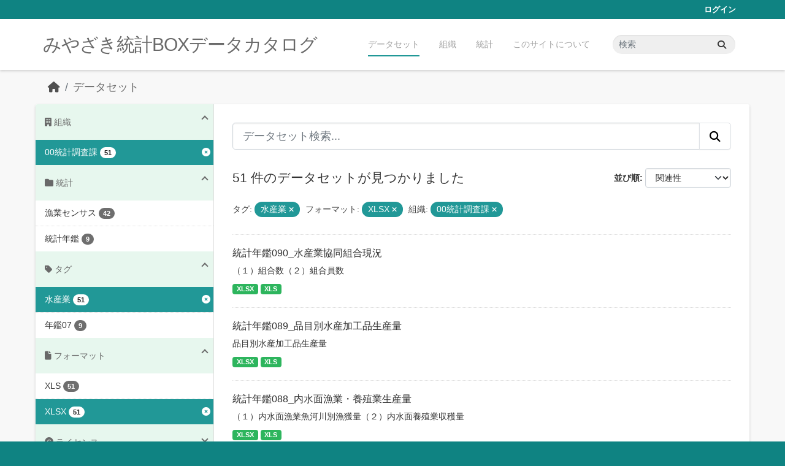

--- FILE ---
content_type: text/html; charset=utf-8
request_url: https://data.stat.pref.miyazaki.lg.jp/dataset/?tags=%E6%B0%B4%E7%94%A3%E6%A5%AD&res_format=XLSX&_tags_limit=0&_organization_limit=0&organization=tokei
body_size: 6235
content:
<!DOCTYPE html>
<!--[if IE 9]> <html lang="ja" class="ie9"> <![endif]-->
<!--[if gt IE 8]><!--> <html lang="ja"  > <!--<![endif]-->
  <head>
    <meta charset="utf-8" />
      <meta name="csrf_field_name" content="_csrf_token" />
      <meta name="_csrf_token" content="ImQwZWVmMWJmMGRmZmIxNzU2NjM1OGZhMzg5M2QwNDA1OGI3Mjg2Nzgi.aWcLiA.wsIDCx50VBy1ftVllPedyjFbhow" />

      <meta name="generator" content="ckan 2.11.3" />
      <meta name="viewport" content="width=device-width, initial-scale=1.0">
    <title>データセット - みやざき統計BOXデータカタログ</title>

    
    <link rel="shortcut icon" href="/favicon.ico" />
    
    
      
      
      
    
    


    
    <link href="/webassets/base/51d427fe_main.css" rel="stylesheet"/>
<link href="/webassets/ckanext-miyazaki-stat-theme/1172d388_custom.css" rel="stylesheet"/>
    
    <!-- Google Tag Manager -->
    <script>(function(w,d,s,l,i){w[l]=w[l]||[];w[l].push({'gtm.start':
    new Date().getTime(),event:'gtm.js'});var f=d.getElementsByTagName(s)[0],
    j=d.createElement(s),dl=l!='dataLayer'?'&l='+l:'';j.async=true;j.src=
    'https://www.googletagmanager.com/gtm.js?id='+i+dl;f.parentNode.insertBefore(j,f);
    })(window,document,'script','dataLayer','GTM-M7MT2GW');</script>
    <!-- End Google Tag Manager -->
    
    


  </head>

  
  <body data-site-root="https://data.stat.pref.miyazaki.lg.jp/" data-locale-root="https://data.stat.pref.miyazaki.lg.jp/" >

    
    <!-- Google Tag Manager (noscript) -->
    <noscript><iframe src="https://www.googletagmanager.com/ns.html?id=GTM-M7MT2GW"
    height="0" width="0" style="display:none;visibility:hidden"></iframe></noscript>
    <!-- End Google Tag Manager (noscript) -->
    
    <div class="visually-hidden-focusable"><a href="#content">Skip to main content</a></div>
  


  
    

 
<div class="account-masthead">
  <div class="container">
     
    <nav class="account not-authed" aria-label="Account">
      <ul class="list-unstyled">
        
        <li><a href="/user/login">ログイン</a></li>
         
      </ul>
    </nav>
     
  </div>
</div>

<header class="masthead">
  <div class="container">
      
    <nav class="navbar navbar-expand-lg navbar-light">
      <hgroup class="header-text-logo navbar-left">

      
      
      <h1>
        <a href="/">みやざき統計BOXデータカタログ</a>
      </h1>
      
      
      

       </hgroup>
      <button class="navbar-toggler" type="button" data-bs-toggle="collapse" data-bs-target="#main-navigation-toggle"
        aria-controls="main-navigation-toggle" aria-expanded="false" aria-label="Toggle navigation">
        <span class="fa fa-bars text-white"></span>
      </button>

      <div class="main-navbar collapse navbar-collapse" id="main-navigation-toggle">
        <ul class="navbar-nav ms-auto mb-2 mb-lg-0">
          
            
<li class="active"><a href="/dataset/">データセット</a></li><li><a href="/organization/">組織</a></li><li><a href="/group/">統計</a></li><li><a href="/about">このサイトについて</a></li>

          </ul>

      
      
          <form class="d-flex site-search" action="/dataset/" method="get">
              <label class="d-none" for="field-sitewide-search">Search Datasets...</label>
              <input id="field-sitewide-search" class="form-control me-2"  type="text" name="q" placeholder="検索" aria-label="データセット検索..."/>
              <button class="btn" type="submit" aria-label="Submit"><i class="fa fa-search"></i></button>
          </form>
      
      </div>
    </nav>
  </div>
</header>

  
    <div class="main">
      <div id="content" class="container">
        
          
            <div class="flash-messages">
              
                
              
            </div>
          

          
            <div class="toolbar" role="navigation" aria-label="Breadcrumb">
              
                
                  <ol class="breadcrumb">
                    
<li class="home"><a href="/" aria-label="ホーム"><i class="fa fa-home"></i><span> ホーム</span></a></li>
                    
  <li class="active"><a href="/dataset/">データセット</a></li>

                  </ol>
                
              
            </div>
          

          <div class="row wrapper">
            
            
            

            
              <aside class="secondary col-md-3">
                
                
  <div class="filters">
    <div>
      
        

    
    
	
	    
		<section class="module module-narrow module-shallow">
		    
<h2 class="module-heading">
    
    
    
    
    
    
    <i class="fas fa-building"></i>
    組織
</h2>

		    
			
			    
				<nav aria-label="組織">
				    <ul class="list-unstyled nav nav-simple nav-facet">
					
					    
					    
					    
					    
					    <li class="nav-item  active">
						<a href="/dataset/?tags=%E6%B0%B4%E7%94%A3%E6%A5%AD&amp;res_format=XLSX&amp;_tags_limit=0&amp;_organization_limit=0" title="">
						    <span class="item-label">00統計調査課</span>
						    <span class="hidden separator"> - </span>
						    <span class="item-count badge">51</span>

							<span class="facet-close"> <i class="fa fa-solid fa-circle-xmark"></i></span>
						</a>
					    </li>
					
				    </ul>
				</nav>

				<p class="module-footer">
				    
					<a href="/dataset/?tags=%E6%B0%B4%E7%94%A3%E6%A5%AD&amp;res_format=XLSX&amp;_tags_limit=0&amp;organization=tokei" class="read-more">人気のある 組織 のみを表示</a>
				    
				</p>
			    
			
		    
		</section>
	    
	
    

      
        

    
    
	
	    
		<section class="module module-narrow module-shallow">
		    
<h2 class="module-heading">
    
    
    
    
    
    
    <i class="fas fa-folder"></i>
    統計
</h2>

		    
			
			    
				<nav aria-label="グループ">
				    <ul class="list-unstyled nav nav-simple nav-facet">
					
					    
					    
					    
					    
					    <li class="nav-item ">
						<a href="/dataset/?tags=%E6%B0%B4%E7%94%A3%E6%A5%AD&amp;res_format=XLSX&amp;_tags_limit=0&amp;_organization_limit=0&amp;organization=tokei&amp;groups=gyocen" title="">
						    <span class="item-label">漁業センサス</span>
						    <span class="hidden separator"> - </span>
						    <span class="item-count badge">42</span>

							
						</a>
					    </li>
					
					    
					    
					    
					    
					    <li class="nav-item ">
						<a href="/dataset/?tags=%E6%B0%B4%E7%94%A3%E6%A5%AD&amp;res_format=XLSX&amp;_tags_limit=0&amp;_organization_limit=0&amp;organization=tokei&amp;groups=nenkan" title="">
						    <span class="item-label">統計年鑑</span>
						    <span class="hidden separator"> - </span>
						    <span class="item-count badge">9</span>

							
						</a>
					    </li>
					
				    </ul>
				</nav>

				<p class="module-footer">
				    
					
				    
				</p>
			    
			
		    
		</section>
	    
	
    

      
        

    
    
	
	    
		<section class="module module-narrow module-shallow">
		    
<h2 class="module-heading">
    
    
    
    
    
    
    <i class="fas fa-tag"></i>
    タグ
</h2>

		    
			
			    
				<nav aria-label="タグ">
				    <ul class="list-unstyled nav nav-simple nav-facet">
					
					    
					    
					    
					    
					    <li class="nav-item  active">
						<a href="/dataset/?res_format=XLSX&amp;_tags_limit=0&amp;_organization_limit=0&amp;organization=tokei" title="">
						    <span class="item-label">水産業</span>
						    <span class="hidden separator"> - </span>
						    <span class="item-count badge">51</span>

							<span class="facet-close"> <i class="fa fa-solid fa-circle-xmark"></i></span>
						</a>
					    </li>
					
					    
					    
					    
					    
					    <li class="nav-item ">
						<a href="/dataset/?tags=%E6%B0%B4%E7%94%A3%E6%A5%AD&amp;res_format=XLSX&amp;_tags_limit=0&amp;_organization_limit=0&amp;organization=tokei&amp;tags=%E5%B9%B4%E9%91%9107" title="">
						    <span class="item-label">年鑑07</span>
						    <span class="hidden separator"> - </span>
						    <span class="item-count badge">9</span>

							
						</a>
					    </li>
					
				    </ul>
				</nav>

				<p class="module-footer">
				    
					<a href="/dataset/?tags=%E6%B0%B4%E7%94%A3%E6%A5%AD&amp;res_format=XLSX&amp;_organization_limit=0&amp;organization=tokei" class="read-more">人気のある タグ のみを表示</a>
				    
				</p>
			    
			
		    
		</section>
	    
	
    

      
        

    
    
	
	    
		<section class="module module-narrow module-shallow">
		    
<h2 class="module-heading">
    
    
    
    
    
    
    <i class="fas fa-file"></i>
    フォーマット
</h2>

		    
			
			    
				<nav aria-label="フォーマット">
				    <ul class="list-unstyled nav nav-simple nav-facet">
					
					    
					    
					    
					    
					    <li class="nav-item ">
						<a href="/dataset/?tags=%E6%B0%B4%E7%94%A3%E6%A5%AD&amp;res_format=XLSX&amp;_tags_limit=0&amp;_organization_limit=0&amp;organization=tokei&amp;res_format=XLS" title="">
						    <span class="item-label">XLS</span>
						    <span class="hidden separator"> - </span>
						    <span class="item-count badge">51</span>

							
						</a>
					    </li>
					
					    
					    
					    
					    
					    <li class="nav-item  active">
						<a href="/dataset/?tags=%E6%B0%B4%E7%94%A3%E6%A5%AD&amp;_tags_limit=0&amp;_organization_limit=0&amp;organization=tokei" title="">
						    <span class="item-label">XLSX</span>
						    <span class="hidden separator"> - </span>
						    <span class="item-count badge">51</span>

							<span class="facet-close"> <i class="fa fa-solid fa-circle-xmark"></i></span>
						</a>
					    </li>
					
				    </ul>
				</nav>

				<p class="module-footer">
				    
					
				    
				</p>
			    
			
		    
		</section>
	    
	
    

      
        

    
    
	
	    
		<section class="module module-narrow module-shallow">
		    
<h2 class="module-heading">
    
    
    
    
    
    
    <i class="fas fa-copyright"></i>
    ライセンス
</h2>

		    
			
			    
				<nav aria-label="ライセンス">
				    <ul class="list-unstyled nav nav-simple nav-facet">
					
					    
					    
					    
					    
					    <li class="nav-item ">
						<a href="/dataset/?tags=%E6%B0%B4%E7%94%A3%E6%A5%AD&amp;res_format=XLSX&amp;_tags_limit=0&amp;_organization_limit=0&amp;organization=tokei&amp;license_id=cc-by" title="">
						    <span class="item-label">クリエイティブ・コモンズ 表示</span>
						    <span class="hidden separator"> - </span>
						    <span class="item-count badge">51</span>

							
						</a>
					    </li>
					
				    </ul>
				</nav>

				<p class="module-footer">
				    
					
				    
				</p>
			    
			
		    
		</section>
	    
	
    

      
    </div>
    <a class="close no-text hide-filters"><i class="fa fa-times-circle"></i><span class="text">close</span></a>
  </div>

              </aside>
            

            
              <div class="primary col-md-9 col-xs-12" role="main">
                
                
  <section class="module">
    <div class="module-content">
      
        
      
      
        
        
        







<form id="dataset-search-form" class="search-form" method="get" data-module="select-switch">

  
<div class="input-group search-input-group">
  <input aria-label="データセット検索..." id="field-giant-search" type="text" class="form-control form-control-lg" name="q" value="" autocomplete="off" placeholder="データセット検索...">
  
  <button class="btn btn-default btn-lg" type="submit" value="search" aria-label="Submit">
    <i class="fa fa-search"></i>
  </button>
  
</div>


  
    <span>






<input type="hidden" name="tags" value="水産業" />





<input type="hidden" name="res_format" value="XLSX" />





<input type="hidden" name="organization" value="tokei" />



</span>
  

  
    
      <div class="form-group control-order-by">
        <label for="field-order-by">並び順</label>
        <select id="field-order-by" name="sort" class="form-control form-select">
          
            
              <option value="score desc, metadata_modified desc" selected="selected">関連性</option>
            
          
            
              <option value="title_string asc">名前で昇順</option>
            
          
            
              <option value="title_string desc">名前で降順</option>
            
          
            
              <option value="metadata_modified desc">最終更新日</option>
            
          
        </select>
        
        <button class="btn btn-default js-hide" type="submit">Go</button>
        
      </div>
    
  

  
    <h1>
    
      

  
    
  

51 件のデータセットが見つかりました
    
    </h1>
  

  
    
      <p class="filter-list">
        
          
          <span class="facet">タグ:</span>
          
            <span class="filtered pill">水産業
              <a href="/dataset/?res_format=XLSX&amp;_tags_limit=0&amp;_organization_limit=0&amp;organization=tokei" class="remove" title="削除"><i class="fa fa-times"></i></a>
            </span>
          
        
          
          <span class="facet">フォーマット:</span>
          
            <span class="filtered pill">XLSX
              <a href="/dataset/?tags=%E6%B0%B4%E7%94%A3%E6%A5%AD&amp;_tags_limit=0&amp;_organization_limit=0&amp;organization=tokei" class="remove" title="削除"><i class="fa fa-times"></i></a>
            </span>
          
        
          
          <span class="facet">組織:</span>
          
            <span class="filtered pill">00統計調査課
              <a href="/dataset/?tags=%E6%B0%B4%E7%94%A3%E6%A5%AD&amp;res_format=XLSX&amp;_tags_limit=0&amp;_organization_limit=0" class="remove" title="削除"><i class="fa fa-times"></i></a>
            </span>
          
        
      </p>
      <a class="show-filters btn btn-default">フィルタ結果</a>
    
  

</form>




      
      
        

  
    <ul class="dataset-list list-unstyled">
    	
	      
	        




  <li class="dataset-item">
    
      <div class="dataset-content">
        
          <h2 class="dataset-heading">
            
              
            
            
    <a href="/dataset/nenkan-215" title="統計年鑑090_水産業協同組合現況">
      統計年鑑090_水産業協同組合現況
    </a>
            
            
              
            
          </h2>
        
        
          
            <div>（１）組合数（２）組合員数</div>
          
        
      </div>
      
        
          
            <ul class="dataset-resources list-unstyled">
              
                
                <li>
                  <a href="/dataset/nenkan-215" class="badge badge-default" data-format="xlsx">XLSX</a>
                </li>
                
                <li>
                  <a href="/dataset/nenkan-215" class="badge badge-default" data-format="xls">XLS</a>
                </li>
                
              
            </ul>
          
        
      
    
  </li>

	      
	        




  <li class="dataset-item">
    
      <div class="dataset-content">
        
          <h2 class="dataset-heading">
            
              
            
            
    <a href="/dataset/nenkan-280" title="統計年鑑089_品目別水産加工品生産量">
      統計年鑑089_品目別水産加工品生産量
    </a>
            
            
              
            
          </h2>
        
        
          
            <div>品目別水産加工品生産量</div>
          
        
      </div>
      
        
          
            <ul class="dataset-resources list-unstyled">
              
                
                <li>
                  <a href="/dataset/nenkan-280" class="badge badge-default" data-format="xlsx">XLSX</a>
                </li>
                
                <li>
                  <a href="/dataset/nenkan-280" class="badge badge-default" data-format="xls">XLS</a>
                </li>
                
              
            </ul>
          
        
      
    
  </li>

	      
	        




  <li class="dataset-item">
    
      <div class="dataset-content">
        
          <h2 class="dataset-heading">
            
              
            
            
    <a href="/dataset/nenkan-258" title="統計年鑑088_内水面漁業・養殖業生産量">
      統計年鑑088_内水面漁業・養殖業生産量
    </a>
            
            
              
            
          </h2>
        
        
          
            <div>（１）内水面漁業魚河川別漁獲量（２）内水面養殖業収穫量</div>
          
        
      </div>
      
        
          
            <ul class="dataset-resources list-unstyled">
              
                
                <li>
                  <a href="/dataset/nenkan-258" class="badge badge-default" data-format="xlsx">XLSX</a>
                </li>
                
                <li>
                  <a href="/dataset/nenkan-258" class="badge badge-default" data-format="xls">XLS</a>
                </li>
                
              
            </ul>
          
        
      
    
  </li>

	      
	        




  <li class="dataset-item">
    
      <div class="dataset-content">
        
          <h2 class="dataset-heading">
            
              
            
            
    <a href="/dataset/nenkan-51" title="統計年鑑087_魚種別漁獲量">
      統計年鑑087_魚種別漁獲量
    </a>
            
            
              
            
          </h2>
        
        
          
            <div>魚種別漁獲量</div>
          
        
      </div>
      
        
          
            <ul class="dataset-resources list-unstyled">
              
                
                <li>
                  <a href="/dataset/nenkan-51" class="badge badge-default" data-format="xlsx">XLSX</a>
                </li>
                
                <li>
                  <a href="/dataset/nenkan-51" class="badge badge-default" data-format="xls">XLS</a>
                </li>
                
              
            </ul>
          
        
      
    
  </li>

	      
	        




  <li class="dataset-item">
    
      <div class="dataset-content">
        
          <h2 class="dataset-heading">
            
              
            
            
    <a href="/dataset/nenkan-48" title="統計年鑑086_漁業種類別市町村別漁獲量">
      統計年鑑086_漁業種類別市町村別漁獲量
    </a>
            
            
              
            
          </h2>
        
        
          
            <div>漁業種類別市町村別漁獲量</div>
          
        
      </div>
      
        
          
            <ul class="dataset-resources list-unstyled">
              
                
                <li>
                  <a href="/dataset/nenkan-48" class="badge badge-default" data-format="xlsx">XLSX</a>
                </li>
                
                <li>
                  <a href="/dataset/nenkan-48" class="badge badge-default" data-format="xls">XLS</a>
                </li>
                
              
            </ul>
          
        
      
    
  </li>

	      
	        




  <li class="dataset-item">
    
      <div class="dataset-content">
        
          <h2 class="dataset-heading">
            
              
            
            
    <a href="/dataset/nenkan-46" title="統計年鑑085_漁業種類別漁獲量">
      統計年鑑085_漁業種類別漁獲量
    </a>
            
            
              
            
          </h2>
        
        
          
            <div>漁業種類別漁獲量</div>
          
        
      </div>
      
        
          
            <ul class="dataset-resources list-unstyled">
              
                
                <li>
                  <a href="/dataset/nenkan-46" class="badge badge-default" data-format="xlsx">XLSX</a>
                </li>
                
                <li>
                  <a href="/dataset/nenkan-46" class="badge badge-default" data-format="xls">XLS</a>
                </li>
                
              
            </ul>
          
        
      
    
  </li>

	      
	        




  <li class="dataset-item">
    
      <div class="dataset-content">
        
          <h2 class="dataset-heading">
            
              
            
            
    <a href="/dataset/nenkan-50" title="統計年鑑084_漁業地区別漁船隻数及びトン数別動力船隻数">
      統計年鑑084_漁業地区別漁船隻数及びトン数別動力船隻数
    </a>
            
            
              
            
          </h2>
        
        
          
            <div>漁業地区別漁船隻数及びトン数別動力船隻数</div>
          
        
      </div>
      
        
          
            <ul class="dataset-resources list-unstyled">
              
                
                <li>
                  <a href="/dataset/nenkan-50" class="badge badge-default" data-format="xlsx">XLSX</a>
                </li>
                
                <li>
                  <a href="/dataset/nenkan-50" class="badge badge-default" data-format="xls">XLS</a>
                </li>
                
              
            </ul>
          
        
      
    
  </li>

	      
	        




  <li class="dataset-item">
    
      <div class="dataset-content">
        
          <h2 class="dataset-heading">
            
              
            
            
    <a href="/dataset/nenkan-49" title="統計年鑑083_漁業就業者数">
      統計年鑑083_漁業就業者数
    </a>
            
            
              
            
          </h2>
        
        
          
            <div>漁業就業者数</div>
          
        
      </div>
      
        
          
            <ul class="dataset-resources list-unstyled">
              
                
                <li>
                  <a href="/dataset/nenkan-49" class="badge badge-default" data-format="xlsx">XLSX</a>
                </li>
                
                <li>
                  <a href="/dataset/nenkan-49" class="badge badge-default" data-format="xls">XLS</a>
                </li>
                
              
            </ul>
          
        
      
    
  </li>

	      
	        




  <li class="dataset-item">
    
      <div class="dataset-content">
        
          <h2 class="dataset-heading">
            
              
            
            
    <a href="/dataset/nenkan-45" title="統計年鑑082_漁業経営体数">
      統計年鑑082_漁業経営体数
    </a>
            
            
              
            
          </h2>
        
        
          
            <div>（１）経営体階層別（２）主とする漁業種類別（３）経営組織別（４）専業・兼業別（個人漁業経営体）</div>
          
        
      </div>
      
        
          
            <ul class="dataset-resources list-unstyled">
              
                
                <li>
                  <a href="/dataset/nenkan-45" class="badge badge-default" data-format="xlsx">XLSX</a>
                </li>
                
                <li>
                  <a href="/dataset/nenkan-45" class="badge badge-default" data-format="xls">XLS</a>
                </li>
                
              
            </ul>
          
        
      
    
  </li>

	      
	        




  <li class="dataset-item">
    
      <div class="dataset-content">
        
          <h2 class="dataset-heading">
            
              
            
            
    <a href="/dataset/gyocen-1" title="漁業センサス_動力漁船隻数・トン数">
      漁業センサス_動力漁船隻数・トン数
    </a>
            
            
              
            
          </h2>
        
        
          
            <div>動力漁船隻数・トン数</div>
          
        
      </div>
      
        
          
            <ul class="dataset-resources list-unstyled">
              
                
                <li>
                  <a href="/dataset/gyocen-1" class="badge badge-default" data-format="xlsx">XLSX</a>
                </li>
                
                <li>
                  <a href="/dataset/gyocen-1" class="badge badge-default" data-format="xls">XLS</a>
                </li>
                
              
            </ul>
          
        
      
    
  </li>

	      
	        




  <li class="dataset-item">
    
      <div class="dataset-content">
        
          <h2 class="dataset-heading">
            
              
            
            
    <a href="/dataset/gyocen-2" title="漁業センサス_漁業種類別動力漁船隻数">
      漁業センサス_漁業種類別動力漁船隻数
    </a>
            
            
              
            
          </h2>
        
        
          
            <div>主とする漁業種類別動力漁船隻数
出漁日数１位～３位の漁業種類別動力漁船隻数
販売金額１位～３位の漁業種類別動力漁船隻数</div>
          
        
      </div>
      
        
          
            <ul class="dataset-resources list-unstyled">
              
                
                <li>
                  <a href="/dataset/gyocen-2" class="badge badge-default" data-format="xlsx">XLSX</a>
                </li>
                
                <li>
                  <a href="/dataset/gyocen-2" class="badge badge-default" data-format="xls">XLS</a>
                </li>
                
              
            </ul>
          
        
      
    
  </li>

	      
	        




  <li class="dataset-item">
    
      <div class="dataset-content">
        
          <h2 class="dataset-heading">
            
              
            
            
    <a href="/dataset/gyocen-3" title="漁業センサス_漁船隻数・動力漁船トン数規模別隻数">
      漁業センサス_漁船隻数・動力漁船トン数規模別隻数
    </a>
            
            
              
            
          </h2>
        
        
          
            <div>漁船隻数・動力漁船トン数規模別隻数</div>
          
        
      </div>
      
        
          
            <ul class="dataset-resources list-unstyled">
              
                
                <li>
                  <a href="/dataset/gyocen-3" class="badge badge-default" data-format="xlsx">XLSX</a>
                </li>
                
                <li>
                  <a href="/dataset/gyocen-3" class="badge badge-default" data-format="xls">XLS</a>
                </li>
                
              
            </ul>
          
        
      
    
  </li>

	      
	        




  <li class="dataset-item">
    
      <div class="dataset-content">
        
          <h2 class="dataset-heading">
            
              
            
            
    <a href="/dataset/gyocen-5" title="漁業センサス_個人経営体出身、自営漁業のみの男女別・年齢階層別漁業就業者数">
      漁業センサス_個人経営体出身、自営漁業のみの男女別・年齢階層別漁業就業者数
    </a>
            
            
              
            
          </h2>
        
        
          
            <div>個人経営体出身、自営漁業のみの男女別・年齢階層別漁業就業者数</div>
          
        
      </div>
      
        
          
            <ul class="dataset-resources list-unstyled">
              
                
                <li>
                  <a href="/dataset/gyocen-5" class="badge badge-default" data-format="xlsx">XLSX</a>
                </li>
                
                <li>
                  <a href="/dataset/gyocen-5" class="badge badge-default" data-format="xls">XLS</a>
                </li>
                
              
            </ul>
          
        
      
    
  </li>

	      
	        




  <li class="dataset-item">
    
      <div class="dataset-content">
        
          <h2 class="dataset-heading">
            
              
            
            
    <a href="/dataset/gyocen-6" title="漁業センサス_個人経営体出身、自営漁業のみの海上作業従事日数別漁業就業者数">
      漁業センサス_個人経営体出身、自営漁業のみの海上作業従事日数別漁業就業者数
    </a>
            
            
              
            
          </h2>
        
        
          
            <div>個人経営体出身、自営漁業のみの海上作業従事日数別漁業就業者数</div>
          
        
      </div>
      
        
          
            <ul class="dataset-resources list-unstyled">
              
                
                <li>
                  <a href="/dataset/gyocen-6" class="badge badge-default" data-format="xlsx">XLSX</a>
                </li>
                
                <li>
                  <a href="/dataset/gyocen-6" class="badge badge-default" data-format="xls">XLS</a>
                </li>
                
              
            </ul>
          
        
      
    
  </li>

	      
	        




  <li class="dataset-item">
    
      <div class="dataset-content">
        
          <h2 class="dataset-heading">
            
              
            
            
    <a href="/dataset/gyocen-7" title="漁業センサス_個人経営体出身、自営漁業のみの漁業のみに従事した漁業就業者数">
      漁業センサス_個人経営体出身、自営漁業のみの漁業のみに従事した漁業就業者数
    </a>
            
            
              
            
          </h2>
        
        
          
            <div>個人経営体出身、自営漁業のみの漁業のみに従事した漁業就業者数</div>
          
        
      </div>
      
        
          
            <ul class="dataset-resources list-unstyled">
              
                
                <li>
                  <a href="/dataset/gyocen-7" class="badge badge-default" data-format="xlsx">XLSX</a>
                </li>
                
                <li>
                  <a href="/dataset/gyocen-7" class="badge badge-default" data-format="xls">XLS</a>
                </li>
                
              
            </ul>
          
        
      
    
  </li>

	      
	        




  <li class="dataset-item">
    
      <div class="dataset-content">
        
          <h2 class="dataset-heading">
            
              
            
            
    <a href="/dataset/gyocen-8" title="漁業センサス_個人経営体出身、自営漁業のみの主として従事した漁業種類別漁業就業者数">
      漁業センサス_個人経営体出身、自営漁業のみの主として従事した漁業種類別漁業就業者数
    </a>
            
            
              
            
          </h2>
        
        
          
            <div>個人経営体出身、自営漁業のみの主として従事した漁業種類別漁業就業者数</div>
          
        
      </div>
      
        
          
            <ul class="dataset-resources list-unstyled">
              
                
                <li>
                  <a href="/dataset/gyocen-8" class="badge badge-default" data-format="xlsx">XLSX</a>
                </li>
                
                <li>
                  <a href="/dataset/gyocen-8" class="badge badge-default" data-format="xls">XLS</a>
                </li>
                
              
            </ul>
          
        
      
    
  </li>

	      
	        




  <li class="dataset-item">
    
      <div class="dataset-content">
        
          <h2 class="dataset-heading">
            
              
            
            
    <a href="/dataset/gyocen-10" title="漁業センサス_個人経営体出身、自営漁業のみの漁業層別漁業就業者数">
      漁業センサス_個人経営体出身、自営漁業のみの漁業層別漁業就業者数
    </a>
            
            
              
            
          </h2>
        
        
          
            <div>個人経営体出身、自営漁業のみの漁業層別漁業就業者数</div>
          
        
      </div>
      
        
          
            <ul class="dataset-resources list-unstyled">
              
                
                <li>
                  <a href="/dataset/gyocen-10" class="badge badge-default" data-format="xlsx">XLSX</a>
                </li>
                
                <li>
                  <a href="/dataset/gyocen-10" class="badge badge-default" data-format="xls">XLS</a>
                </li>
                
              
            </ul>
          
        
      
    
  </li>

	      
	        




  <li class="dataset-item">
    
      <div class="dataset-content">
        
          <h2 class="dataset-heading">
            
              
            
            
    <a href="/dataset/gyocen-12" title="漁業センサス_男女別・年齢階層別漁業就業者数（個人経営体）">
      漁業センサス_男女別・年齢階層別漁業就業者数（個人経営体）
    </a>
            
            
              
            
          </h2>
        
        
          
            <div>男女別・年齢階層別漁業就業者数（個人経営体）</div>
          
        
      </div>
      
        
          
            <ul class="dataset-resources list-unstyled">
              
                
                <li>
                  <a href="/dataset/gyocen-12" class="badge badge-default" data-format="xlsx">XLSX</a>
                </li>
                
                <li>
                  <a href="/dataset/gyocen-12" class="badge badge-default" data-format="xls">XLS</a>
                </li>
                
              
            </ul>
          
        
      
    
  </li>

	      
	        




  <li class="dataset-item">
    
      <div class="dataset-content">
        
          <h2 class="dataset-heading">
            
              
            
            
    <a href="/dataset/gyocen-13" title="漁業センサス_自営・雇われ別漁業就業者数（個人経営体）">
      漁業センサス_自営・雇われ別漁業就業者数（個人経営体）
    </a>
            
            
              
            
          </h2>
        
        
          
            <div>自営・雇われ別漁業就業者数（個人経営体）</div>
          
        
      </div>
      
        
          
            <ul class="dataset-resources list-unstyled">
              
                
                <li>
                  <a href="/dataset/gyocen-13" class="badge badge-default" data-format="xlsx">XLSX</a>
                </li>
                
                <li>
                  <a href="/dataset/gyocen-13" class="badge badge-default" data-format="xls">XLS</a>
                </li>
                
              
            </ul>
          
        
      
    
  </li>

	      
	        




  <li class="dataset-item">
    
      <div class="dataset-content">
        
          <h2 class="dataset-heading">
            
              
            
            
    <a href="/dataset/gyocen-14" title="漁業センサス_漁業（自営漁業＋共同経営）の専兼業別経営体数（個人経営体）">
      漁業センサス_漁業（自営漁業＋共同経営）の専兼業別経営体数（個人経営体）
    </a>
            
            
              
            
          </h2>
        
        
          
            <div>漁業（自営漁業＋共同経営）の専兼業別経営体数（個人経営体）</div>
          
        
      </div>
      
        
          
            <ul class="dataset-resources list-unstyled">
              
                
                <li>
                  <a href="/dataset/gyocen-14" class="badge badge-default" data-format="xlsx">XLSX</a>
                </li>
                
                <li>
                  <a href="/dataset/gyocen-14" class="badge badge-default" data-format="xls">XLS</a>
                </li>
                
              
            </ul>
          
        
      
    
  </li>

	      
	    
    </ul>
  

      
    </div>

    
      <div class="pagination-wrapper">
  <ul class="pagination justify-content-center"> <li class="page-item active">
  <a class="page-link" href="/dataset/?tags=%E6%B0%B4%E7%94%A3%E6%A5%AD&amp;res_format=XLSX&amp;_tags_limit=0&amp;_organization_limit=0&amp;organization=tokei&amp;page=1">1</a>
</li> <li class="page-item">
  <a class="page-link" href="/dataset/?tags=%E6%B0%B4%E7%94%A3%E6%A5%AD&amp;res_format=XLSX&amp;_tags_limit=0&amp;_organization_limit=0&amp;organization=tokei&amp;page=2">2</a>
</li> <li class="page-item">
  <a class="page-link" href="/dataset/?tags=%E6%B0%B4%E7%94%A3%E6%A5%AD&amp;res_format=XLSX&amp;_tags_limit=0&amp;_organization_limit=0&amp;organization=tokei&amp;page=3">3</a>
</li> <li class="page-item">
  <a class="page-link" href="/dataset/?tags=%E6%B0%B4%E7%94%A3%E6%A5%AD&amp;res_format=XLSX&amp;_tags_limit=0&amp;_organization_limit=0&amp;organization=tokei&amp;page=2">»</a>
</li></ul>
</div>
    
  </section>

  
    <section class="module">
      <div class="module-content">
        
          <small>
            
            
            API Keyを使ってこのレジストリーにもアクセス可能です <a href="/api/3">API</a> (see <a href="https://docs.ckan.org/en/2.11/api/">APIドキュメント</a>). 
          </small>
        
      </div>
    </section>
  

              </div>
            
          </div>
        
      </div>
    </div>
  
    <footer class="site-footer">
  <div class="container">
    
    <div class="row">
      <div class="col-md-8 footer-links">
        
          <ul class="list-unstyled">
            
              <li><a href="/about">About みやざき統計BOXデータカタログ</a></li>
            
          </ul>
          <ul class="list-unstyled">
            
              
              <li><a href="https://docs.ckan.org/en/2.11/api/">CKAN API</a></li>
              <li><a href="https://www.ckan.org/">CKANアソシエーション</a></li>
              <li><a href="https://www.opendefinition.org/od/"><img src="/base/images/od_80x15_blue.png" alt="Open Data"></a></li>
            
          </ul>
        
      </div>
      <div class="col-md-4 attribution">
        
          <p><strong>Powered by</strong> <a class="hide-text ckan-footer-logo" href="http://ckan.org">CKAN</a></p>
        
        

      </div>
    </div>
    
  </div>
</footer>
  
  
  
  
    
    
    
    <script src="https://kit.fontawesome.com/8e004c27cb.js" crossorigin="anonymous"></script>


    
    <link href="/webassets/vendor/f3b8236b_select2.css" rel="stylesheet"/>
<link href="/webassets/vendor/53df638c_fontawesome.css" rel="stylesheet"/>
    <script src="/webassets/vendor/240e5086_jquery.js" type="text/javascript"></script>
<script src="/webassets/vendor/773d6354_vendor.js" type="text/javascript"></script>
<script src="/webassets/vendor/6d1ad7e6_bootstrap.js" type="text/javascript"></script>
<script src="/webassets/vendor/529a0eb7_htmx.js" type="text/javascript"></script>
<script src="/webassets/base/a65ea3a0_main.js" type="text/javascript"></script>
<script src="/webassets/base/b1def42f_ckan.js" type="text/javascript"></script>
<script src="/webassets/ckanext-miyazaki-stat-theme/b88fcba1_custom.js" type="text/javascript"></script>
  </body>
</html>